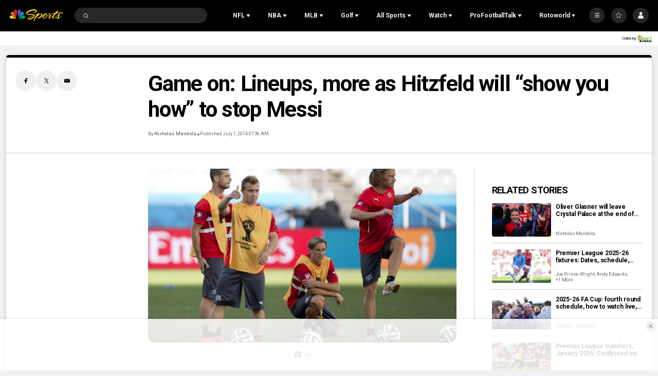

--- FILE ---
content_type: text/plain; charset=utf-8
request_url: https://widgets.media.sportradar.com/NBCUniversal/licensing
body_size: 10805
content:
U2FsdGVkX18l8J9Cw8p1QnFuvTAC4xkBKQoIBOqMDlCGAy6XR+VjZV0tF2/Huk4WOkYKmXBSFu4XA1ocK4cmnIM4DT9UeD76zeA3Nnm98nyJh/JXuuSBSMZKHAerM2XOd/[base64]/I++tRXlw38b1ym/wKbZFWEUNgaOn5Kai2FDufhZsxfpz20XTiK3yzMM3nBPoky2E0L42Xft6hTE6WLCpOMcbqffIuMDTwzTquRihpTmjaIf9GcgRIqgdWBeGD8AT03IMXuNZMhiHAiD6xTiCq64eGoCHqPBM8w/WiQeFHQfA1u/woHBUopJaDWXKciqRPa/mAM/ZNmY528d3izpVwnVJKabcpXpppxG5mLJrYU3+enn96+St0TMMsFDKlu2OlT4ludBlPrI/FhygfNY82er5sN3fS3xZbSYlwYCAZlLjkXjLl8yX1LK17tF2tuVhzuDdXO+0pW/IojyWjH61qaJHf/n0Zg7ljrc3Ow6qpA/9lS0070HqmWSpm7vc+ERNtt826096QqbxOETRAs8ugC+uV1wC05M0EnPIF2D/n8/jNx41Y3vYcBdz49kgEWLjxGBcLeETuXbEY2HrO5NAGyagnmmaBvN9a3iTz+n00G3Qk36ajJEHZj1SgfGBej/9Zwu3OGwITcm5Rrianbvi6dHBELmQjgg3VT8bIMp34NZ5wLOrnDIv8KNvtlZvCBL06Slq70JQiVv3S4AH9x7UNxmMxmnN/+254oEguPx4EkYx+UbnOpQZ7QAwJN6Qx7XthPOZuDwv4v6IWLdBT07RFuB8BC4fpQ6DFy4ro+7KjzENIKXE7FuKttKq0p8ggbxIWVHAMpNJ301k3liVK8SgRgLh8mErTZuUvM86tdiV1bXaLQjd/NbbYOhWznWG2RJREzewVy9K3MrTVbtM2hFqtZ90cCm+GYzjhJpVmUtVZlz1MZ/WWtNvDuTx0mDwFAc7+9hUo3QHRnZfMNsB181tuXIiozJWxJX1vgkEbIXJm014bzM1sOnh9gjv5HvRFBRJrajPJlIrX7ScJN5vNS/XqEOQHzkATVsACRYcBPdFn5VPRX4YRowqfi9RLh/gx6WIGGFB84ocKK+KTSDGVz1HiCekPcmd/OsgRI5OMSIMQKxErxss0+fGRt+vqwhbi3IVE9yPESFlpaDuT4cTQu4qu5BHWKA0pSPp3Oo7hGccCTQSezZ4/tCZSl5F8T5e2qaQy4FkRWMBKOAZXfal0Ky42ss/bbNrHcoYb6bVP2ROd0UVeowfWCiLjsOYN3rzFPzhaQDLHiN8Gm0iCczZ/PRAm1eNpAhkueCTSAkPhtH0D4Xjl4nI6d3tfcQtnuwO4q5uWN/d7/SFdVJ84schZLd7mCupTK5T/v5kZ8uFi8Fax69DixRyGkJ0HOL2Sy6RmwiKEDFk+hXbqBVq+lMXpt7mfyyv1WgTyNSFpJsmivBH99KH1JfrKJuxIkcNoozgy+SBUhpUHK/dXA8KQDbt6PkXKv3qPZgwcD08xp3I2jWeVd2MuvHVpKAnxwq4qMxNYtV5TFss9WJppmAIm6yHckrs847vEyqyxxm/VEga9MnQzndR7n4E7l7fpt+8rKWY0bgOz2xqk/9x587hDjIbZFCJqrFyQWdBtE6qF9lxB2J9a/YQo3Y0HZKCCfpHPA1rFZMFtR4vU0g3YWJjIFGUDXnQXso98ylkXuga1r5snD37rnODf3d96ZYahExouTdGfxAdAzCmm876fyYoJdAtGFQiTwGYOTM+n19FV2daVP5u8BtZH0d2fg7SRklQ8kPyMfrZJNMzE/FAiBoVrBrFSGTv8R4pNi9MVAhr4MQgQazHtXtN+rOQFGFXPpBsVpgE7ePabLtygMJLH2y7vQ2VJeUL1GEKP/pINifVdd3rZHskLw7ibFOnY4dreusy40TkXj4L3G6ao6hSByHLdumMIVF6O1x85dXdY7n5bSo6g2N8XgTIRgjBQgYth0Gyi6L7pxJeO93BXCZA2avi/PVcBiqXFunYw8hc2qf64ZH/pnv06gK1E6EVJnjInLgshwoRJFLIJY8IYqJB36a10gELlruNMrWBGX0PjP2ZqwFwvOUGLv+GYp0rdljWzrkJ4woO48E0c6hcjPxCktJnEmaYXJA2sxBRxLD5W2q/uRYVitCyFVT3QlJUoFCBZRCaSIVsgK5Dph2/U8HXFjlgPS26wCPguk1H/J4odZjV3jHW97wKVuRjAgNf/oxJ7DfhtwY4pjx02vnXxCuKHxL8DjG7SE07NwK88FJ/OCaLzoR6q1t3MJSytYxIdjTZ4viLPIipZjWhSboSUV7bWQMbyOvhjX3246MmPii4vfkjPhHa24S4488yE/Lwlugm75eREMHg82LVWgUwvkLpr2+6l4cCvaDpG2WfZsQCIbCNYIkWCtYaQ27Rq3Lrl539cd3HfmvlVMre3/k2d8waAVJQk/wqXqQFv48r5R3BPc0hgGfiMxpBG4gjXIZb3HWUgofxpj39AYLG8zyX2+ZSYh/3SCBgiL9ZpZOcPGgfTKpSWgQivKSKJKSVZvd1ogudhLBVGqhjjs0nU6nTsA4XmIpVx1t3VAfq7Jv/HE+NpIRjiQiNQ+RWE0AEKTCLbx9jta1C1bxbkeov6zfucqPsGtLQR0FooKQigWkk9qJlymmKwTsysGe6Sl41DWPvpCxDxpRlz//qaaYY0TtU/KY2rkXanO1l9U6XPB/o1TjUHcZUI8801tZPXwpWcePZoueej/ofaONbDcslEWZB58FFsw394FhfpfWap+WkhYsc0RLZTildvcLtDVlHwNix3T+va3pJAchegYzq5LZqBNMRnY9zoKMnjDS42rxxExEg6Ap+He3HbsVO3hRCX1YlHu8iWydV1ut7/xIHX+wIjBuuPHfovqbRJEi7tJem9Q70c3cgQr/xOFIuRQLMpM4u6jV3bbHFK+hKZPO0ti5K2QToeBpljNkqqB3O5tDy4GVCgLO+7Dyw4uzC19vS9n4wPLbQNLQJkoU8tDwuCXP7U19w8DOSMbX3XAKApWIwbA+Oe2V2KaTIOlaV7KHK8yvbFZd/OU7R1V9apam4CRg1X3CbTbd/B0EpaQwRfY+O01xiq26y2c6w5qNNI85ykojpgmZ268wAMv0Xn0GZNsBJ8Wz+ysz+TiZF56jE0X3ZTmCwUkGK/YR1sNpf1nc9dPVYrwTrOcKJV76Cp/L1IElWWFGxdn+06C6457MbjgyT/KM9P0QtDI0npIuhCStb8r/3ix1C6VH3egBoUMq9Kbu8LaK8Mti1H9pYYjJH7kO2RqkAdIKB4+PgTioRK7xShXG2xwTZjuni5THdER0eNTAJ4QTFfeKIy1xYRQY/[base64]/hur6M7cJbLBUKQgCmokgBQm/BU+ETOrR71GIUpgD59iEZXRh+wGDuCZaCDcDHF2/rG5DOQr/p50eaMqg4BiIMsAwBxbbIG+JM2aX4hOsaxNrx0D8Yb3uNyxzGpDFQ7wW7cx1ufB8OgIUf+hgMhP2ugRj+RkrstOW7MV16HnSdJyEQPQbyO+esg7MkIucfknBn3iBELNIBYuUG+kywNesEeXENP4yBICsNjNRyhuJ5/jALWnTzoBqsbttmkPIQf20cr9TCHW2fH5raW6aH7pn+vGMoj0TUFK0Ms3Q7Q4/[base64]/VzlNaZVeMPEG9IOFDIH436FRXzmzcfm9DR4Tgn/+qx1JE4BSMDctaXcnAsv6DheYiin6BG9MELX9iu1FHV7CWM0Jwl9t/qH1M6gcya9BQpeqhlXufMifSjH3gK+CzjUZs++v4/PooctCQvb6gZ1daaUGVQk0bc4qu/KfE9zXacQGyVRmo0ZCZON2I6ZuaxSzUWzswfxmDika8srZpbXXje7grlenla3SaAsOcJtgYORgdTNO2il1NSsVSdH7L+pQZp0h2tq21pgra0kSNA+0hm9MfvjxH4ihHezlSBC1/Ji/zrFj7flwPw0WXfH6o2n9wTIJai/qT8CcPna2+WKxC3B8eKMXYtE1WnC8ygYGkdS0Kewk/KeB4RAeM7LPC3cJPmILIueK3Dm71tw5QDv9ANpK+4bwBceqoHVx4p3vnv4aQzUncK0+9SP4OjM1fUUf9V8W7Wd+ckQdMVnO4ngbLBOxQj3GTW2LT+lkxSmMe4APBIcDhrTvuBJDoEnfn/gKts25FY7PLJtBA9zt+JDmRDVzt5gSMQxc/uGj65qKAQvLS47K3dx+/Gk7zjGtdj26Hg+2ROstHtzF4dVpNA2I5pEXZlM0AduYZcFgbTDnvQeQP078iClM//XpYScs9kqG2e/VmHtCwmDmLNemgWqbUVnV48UCY3Yf/fYYHSx5TVZVr8ltYjeZbHmzvOHnx8xpZmD5NOLOoR+yX7FNBAxldhtCGgS6uoFAYA55+/3l3lBgMJRFYspMLRgRHk+ecdHrvQG+wmNptnXonTU76XqYEYEebYjNlGt99FQdVa+G+oe154axS6w6yfhKtLtLrU+CN79//DLJf9AVnIcELnzAQnn9I9TVHg0Rvr462eaJnThIKMcO6rTVWcFLvmWNS1DMt3XeK4soZwvOunWva8JNIfL7U0miYzOwuc15WyCfQdICdFJMsreq+q6yN5NIWFMp04/gsM5kv/W7jlC6Cy3W6kdTaXoUtMrLlKzT9GOrVTtZuenRTkSFhiQGWh/2C9erM45AzMqjn4kAQ8M7pqsyY5gmruE2yOovMLzmgye/4UANvvUUhRQ4vtYhDw3e8RWPaYRWoTnnFcTV4z0rqGRIZHp2F4RKtYHgotkfhunw4peljlDYrIc/[base64]/OGo4yRaRiXedXteT9nlkB9j7EiIKSu/1JQ5cSy75IIEDEINQgeCkx0PEHQdW4OcCusxwcnkyGuZOcTbsOan7NEmP7LFjROJRv6RbuNmAcQnBPGc4UcyvAPJwbZYHMw/KMJW01M7hp48EFKQNmapK8Ph468t5MNWpKHgjWNnXlMDvXrVQBgs2R0ws9X58J9yr1tyhBP/zcH1yhnXixrqjAreHc/Hv0pUylRL+YCrxyGI5Wl1by7/kedc/eEf6StGyC5CZKLCOBV/OGa5rfiXAh8gvnAn7uof/IDqg+BA7cZKmza6Q/etK/ZQJ1QaaKU9hTMW+Pv2tJ0aeopSXiW40k2RI889zf1Wd0egolBnFmwtXUN07IW6dWXo98mjpbFkTVTQi+37KZSyzs7dx9msVJ6mybwyeX8447s4Bf9Jzly/owSZkNnRrN1qjOVc2wwp8iiwS1FkYUJ+XaPLDKX2t4cBzMhoXzB6Dsu/KqSIoVXAf6aRV8HJ+CeqsDSbu9DK3l7wfbmGKE7lXcc+iRP+Wu7D30o7UyK8vaf4wxkPWIKfXvEg2V7s6BtwOhOR/9gSgRyqthrjiEpENfcXgAISU5fLbHuT0vEY0VQ6t4TnYg0PeEyUNG4rNUaY3eECa8alQIYl5g0mjn/[base64]/7zlJESolr864mDMnpEH6m2iJ9zfEIbM4vuOeAa4qSuacuYvmKUdL/maQxIq9qEIp9f6/Khiv0LNJZ4hdEOP9r7hJ12RSGg5DJZcKij4ybmEqv+xSAOiz9t3VRzTr+XcnmkHko11U60Cwr3FvuKNY5NlEWb0kWG1l5mf/pCA7us04wqsRFryeA0OJV5vLYTWsJUCzkMGY+jff43CF/6iseIN9A7S1PmSC/2pdgUgCCZgzd+WLOWMU5IP+TFfPcA7yfIKSJIzDSuqHaxi4Bz7x457dviEXCBsOFyD1zX4QWmXOSbL5BpaOdKmiljowxbKIEy2Uwym2Y7TVo/KG8Hv352Q3iUC/kkBZVHrPNLMWRe9nNAWezimxgqqatlGvGQxK8tvku+kGYd0/Z9+QpdnkV8bDalrmeITv3Irqz+jIATbIv8jKxCZ4qREV/T+8MH32d9u7Z2NM+SSENBaM6uqehfVNT4nn52waFa2yJvjeecVLnKxh2+MEhEI2mYPta2RowWEV3tWe6CYm4Auy9z1Now8AlLaMyZERMs+cJIyz1qypP/BIc51r3b94guudlFRXJWFXLhWaKS1YBLiH95CDulO20NAMere6+/DlEDW1S2m3R8Y9XE2AtVfT2u8HAaR+if2Q71zLi+j8+ZP34UGjD39ogp7PF/I7cB7IgEW0j6vP9asms3PhbGnKkYDmUNH/Dvs3sJi/e6MBhJFHyh14Nyxhbpn2fSHIpQTPf2u8bDQwazlXMfu/hDVVe5hWYHSbkucOfZL/KjgdU88UhmldqCrAERZInzwai7JFU48kWDYnjAPDm2SvwCQ4oTlEW/axeIXhkdbpS01sxKg94aqbezJgtdZA03WoySONR6wM4JjKiCnCbr2Zz5Im3S1xvGGw1bp6unZ1GeJ7HuNZ6+mSwN5FK5Noxn5B7zwBftHif4rRDaDRMy3JeTms/lmFtR9/3NzBVrXZW9BKr7hWNuy2kZUaxDUBRh4QSUo16ScKHO0OZOUD1g537BzPSql92O8q9+rdTeJ3CPSOGo9w5gA2uqUaz/wKg8TZ4Bzzx3edXxzWS9f9hfMoXbnVAbTqb7IeLc48kFBWHB3i3p27T/i6FJK15iw9g9SOef2sFo+cHyI4Ruvb9XNLiZlW7NiWmR2McSWgqWgkIE5Ad+EpXQo+Ljwws0Famhwj7NXoo850dFYSiigokGv6ES5R/3ndMMEzDZ7RLaszudit5v2wcrMR4F/0ho1vPb2vtYBVARnc5w0nmJ5igPDtN+k/K1sWUqFC5naH+2qi0mKXc4thQILpWWiwrN4JptbJfl3MECP1Y7yKJZZwGzrxo0EE9BS6VO3VQz1196WLMJuP9xETMviI4q3xm597oZoSFd/ZcWxZRnUX/hcQdUOZ5mZ8edvWpF7SdrgHJqkyh/7oRWq/6txy1DXCvKqx2+wdurGVaNx6yiNd4VNROjUhRof4ZWBIbQCbW7uZfi/BJtBUZBzWhXvC3gCy+t2ye+sL7vfmceBS1jfiJ0DBRmj2rZkMcNyD5/VghOxWyAr8VFcIHjdiSykGGDR6NGrS3amcef6DhYVNnRpwvWVtp7u8GCfkq0X8eqDgC8uoqXxeYPeS35ftzjwoLeDTtWRQ0nFxNVR3pLbB6id0V8zQ1onF9lS5Zc1TnaWMonpkhAORSn393CxiO51dgYiawq8bh4oaplIbQo5lLolyA4iWadq7qW/5V1jVdxVcPZsWND7Q/imSN6fyYQ2xoWnhgdxzOttI0kpL7O8oqdzG/JP0GFj+2759nukLuNuw6Al26uYlN6LaKOqEorba0YNCAn1fnQ0VC3+cFN2VgtNiCd3PLifXBjCZYDH0QJ22UYOoCGkADpJrslDD0/tHDAJbdJzHUsYsqu+cdDSL6IDDLEGh5Wz3ymkkuRstvMlGqDMSZHNe93uFYXvs65SenNGk+/wuiC7/5QDcAwRS4LjcPwPH4xVXSpzC9MGakG6ePfiM5fpeH/kNMWVY0FjwXg9ZqwY98aMkbrtWucp+xPgq62mDiCEIbehS3gpWfsezi91rTek+Vwct/TnGu5tGC3cfNTAI2bIAGy4uQGQche1Ef2HhWbGOTVlITxUt7Dy7eKYQSY6EjxZbbJS80fGICk7jRm2bAYS+/IBGo/4ons2Noi5bYSF8j8p/ZrrgaFbdLzMPwU4cDBEn+mdL7fpbJQ97sSVUTR5BhekpQMUBsyxS/VS0EED+hRbJlqKGlxovbxFaOG81iSRFRFyxvh7nVfdl16RFHth2vhuBfwLoKcnxqqSRv2pckUQrIEFYO4ai6UpNvALIUK5IzSPnqKAOBnYSs6WpASMEzQLuBySpv8G0C2mn9tfICtdarSqqiwwMezRGyRAw5I4mkFe6g/Jhb2IjTKFu0bEWt/exPr8pcmJihTc0bVpfgU35APLvuutFPh4USM2b5927DIsFPEHLbIzpPxMxIgM5Mxga1xsGEGZ1VXeyI+f4QDO72pks0zyrcFY2eUEZDiC3iDaiWAPmXfxkswRMq40gUU1J7xoipw/rYTgptHIq8H3OgibH7jS/os9v1Y17qY0xNl/VWnLMGFAGy24dDZaeG97rn6Og5J6XfsopMS0Wy7wDEZRsIoVbhOJnTIIfSev2APnvFkSAh+HbHWY+cwkVT6tiqkGsYfEFVTdrUcTOWJInACCLc6IoerzXhYKwdPGuqzPf3Q3WxyD6kIeUuK2qDTJddzkeNsr/vIsj0PsaVAkjFY/1m+ogoWdktAeX2xLDH5yaMoMSGp6scOO9/h9ztMAFtcb83ME2G+MkE9GD/yxII6ud1UcZGqvM/TSunzr3B2wUqFZ5DbZRnlDXR8NGpOPTByJFn8iD5SNLTE0JghRGhQ4Qt5hA+7oZ4ESroUyNCNe+D4xczNC44s3SastFWq+8c1g0RL2AOIly85b9XXCeQxTS0M/yd7HPZMUFc4lS0vaQkRwuGMP6jN42unoOGeuK9aVe1xjAnjHyvtcdMF2TS1aGCN77MYeM2z6A/[base64]/hJaD+aB0M2p4Eey/NHbnukUH4Eezlv8KI7qI7kSfdPgR1PjifzXmutv4Y27Unak7LsvvGN1s/SfWSEXvdLmCxUMjuezD4aY8o7rN54J/mgojQdzibpWjPZudQDIwUK1F3rahUZjmImgkg7Kt2fZw8RT50Rj8Zse8zIXXO/wHZhe96d//86BUX2u0DX7tERkxs4ZlqCWrWLGGH8T/vrtcC1nj+8yTPCls/DiCG+iw5wOzMMXy4ntm7qc9K79KkFcNWUMUNSTsMRnfUO0Irno2VqQwoquu1mNbfoP+9n3C+1nbUPgUmNDTV1liKbN6I/4nXasAYBg2AZd3Na27HUXLijLzphoKj6HFVQibN8s428HkfMHX71UR9ZmWa6iMzA9WgnRzhx50tjWbky5h6dTFffYrw4gOKp02P7C9L6NVomwKU8XHr/6yI7DLsioYvgJ4DytHzEm43q2HM6VZpZtrK1hfFAggXOK3CpFBtN+Tp0r3J7D9S+RBNRpWbHcTBMOzSPOCvIFAejk1EMrjqQlv504JPRWrT6Fv4GMK30+BEh9iO4cEFgyCAl5cgrSqAVcV6lpixhmcnD775TckTGiLLL2+/Q4tnmR6Rq0gf5O9E3bykrsmb3CtNlsJ9JCZS7DON+HkMg/FXDiICVjaA0yyW8MVq4laqMw5ubzVrKu8DkQNTPMc7Nley3gq2fcqavxO0x2QBGi6ts9zfjfv6DUe7+yvb/rZwOqbhfLKQMYPBa+z5vw+BTrSgClNlQh1x0QctAouacZ0UpNgWdpA+WKoUyo5A6dMuPQgFS95husmi3eJ2v+Uo4KbJLY2gA34FGXFgpwy86p95t3d9Cp8hXrvia9B/7wL3smYWFjGguPgFNk5tEcOpDFezXYskSLJ0WGIo/9eqbu700IVO33Q1sSoobviZhiGLrhJ6jAHA/a3r9Oqw/g9CyEQxlK4hhqqaaIjnXMFGEa3XW+f/LqVYfcqgTJ/i41EqJOmNv2kPjNO1cbD/9bESpPYAaJGoVO3NcZCyfBBtnr/6HAQMVTAoW1Sx7OLovBABNUjIFt2IoK20mCqh3nKIN8DPkAosRMhH6GaHmuMIFZVdtzYLH696++ZDSjz0Hhc169oF0rPf8xRLayN8BsNwQbvAPQiI3wSavBLlAkwoAZJADvr/2iIlaPpmGFuGK/Bm7iaHU/UttvIm0sAdpQA+7KsB0ljl0S54y5DcQUkUGXVHOpGUnnXPMqF71eJmcztGRm5Ikvf8YZLa6lrwxVtJPXo6fM0w5GqZ19b0rxoFxjyByS/oL5PXWRjCtCoHPy6aC0UnEBxepfur5Jb0Nxtq5YKwIwbvxsG6v/NmrNZbme8joMYaXgVUZO1oz8HvSoYhxYaCaq4+FmeE9M3vZT3RGj3FCp4+GLQBfOVkyj60ZEc1tOGVeDlpHIONsBfZxBzvRbvZvgFpwbG/ReZKN1iYUv07xE1FqRAcAsq6DYYkhsWZQeUboZXqvf10Tvj7hgVQs68/Yn/5yB1cfDbMPFEyoUcmAltLjPelBqHLqGa4Sju8FnbSISgj+Wmhh3HIUrAK3PZSkLIZOwung2E433CbDrKJL2s9JaJYVjBW0VwOjWfVbyG68bPZsEfpy5Na5PyAH6pUMYQ/9lGi9tYgBoPT/uIE0BBrGE94K4YRJxPeVmVevMr2l9mAxBiLfIfixNJVnCbYl5F0XM/5bpq9jl5lgayWx0r5iXCHU8hCUMMoyTJZioG6bgVr9ecs5md5nI+pKajPFxOQSU0dblSLAA+4IEc2HUmu+fTkGbbgzUUrBGBlNgZy4Ex8PfvwTx4soKLbpLaWUqcK5OCQ7l1PUa/lDA5GSzKU+yfK9A1hK8MC5L1S0fYAxP7mznEuwXToMNZKk6Ft4pYkohhkOgJm8bUPphXbwYOjxBFgGZHiz646psuU+0ysxPv9OjDNGLn7d9UDP/MBwNH2/JQ5crTyyPCEgeMpN0GkSW4GIwuYm//9K+Haj8LeiuwMHf/yEXhmlCPbneb0fIDH0D1hJGy+e+tvRWgRqR2BIYB1x5b1nQvUqlh77dU3eYM3QKpNk9qWJmHQf2TicUCLidiC0qcmsVdFkW7yPQeWi2hQji+TmaHnN25dpM0xIIzhcemxQ2LcFUH/lCV0n9X3XkjEYjgf0fZPS2wjMamAtDgT9PYmXEJYe1kVz7gWxQnGcFzwcxtuQO6PmMlSVSIZY08O8i6rcV9aU74rr4Gwycxp0/Zdq7FWPii5X+LTnmMMjn5lGrXrWsblOV55Yulwt4F9TOiso3/BfUmc3MlV7oCDclzUn7xYreVCY1U4snHDmUrbrxqh1/2dpe05hN/+F+rmw9JgQoGOXuFxcADOO/xbUX4tdr35l1ml+lS8jnWOapWrAvf37mNVHZ8hUbyVdgYzth3x6Ia0FgxKgyKGCJxiR2qE8lTS+Cytw0OKCIeo5wa63e1KF7OqwJxzJ2kqeGzAlyOpkuNkAEdqzZbz2IcUjzYzev62ciPTG35+WaM9lV54TAzJjsCNpAZSPczWqkiR4CNII/vE05yOfgKll+n/ikn4WF4s9M4kjhvEqT+OSRWI2OZH3P9F2qvHqK7lvI/Z684aYreb4VnJ7y77Xr91PCjlzfymNCDESUotPOvIwuD30/i5QypUsT1yiVJf+frKnnpfw4EjRD40WvkjD7HYm/sMKuTEw6F1eSfzeMmfxofV9Dy+pWg6FLC0xzZ8QuQZR4yMP7fQirAN1iVhC8DbkRDSFx5uBlkQHI0EiERYO/Ct4lmv4piQk9MTfT5/NCfqerXtuQoewAeg6B6SqeXmaFtZfmkgMJFwXX96d53BLTmgqX5LnfgkdyMk80dPis9C5pAYWqbEJS25RN9iIJe9+/UHB3FwLUHE35Zuvhw0HG4strSc6l3BXq0IPjlHjjTHrmDEh+3t8xCGwZXtE4gltTF0rjVjuSi5KNc9wtfJbjq9pRV3BGHN1Wz22X9qTJv4YlYuIzhB+wzxqJqFTtTMcYh8kH6a7Zj3BBruZF1ptcK9pF2lovWk/LUP2id6I0d5Dai6nzHuQo48uG8TukREMInpzyG0ZmybNMlRKeDFSxuht++eIJ0rQJGINOGIse1n3qR/ICGkAb/[base64]/Pn2b3TsvypoP/S4+ukWUhjcZDPEoh6IjONBKxYmVZ10/rph163Ih67M78Ptfo6Zv2vzkqeQLoZIKNwq01xZGIzH1vmHKS4eUpGyBwcpAKBCJ/yX2AN9gF+BUFaRpE7m29jVRBQZfb0da0/Rgs9To5PpFepV8QAbXW5wMAnQ2TFndTzBS8N6dCYxfUCM7LB47WeECgJWfNaRLfgBvxqf6EWfkGfGlkg2M66XtoJot7Ty1cfeAAzlF3uDEKguHkQQGq58iLKBv/4dY8e4sH/arz+qHK5TLpzZgNk5Qnh2zJwI+QQN+fvPHEFf6cbfs1739VCpBfNDRoMXWnNdcFMi6e3zR0NBf12kYSDPLunt3enj7nB9B6+/tE+G6HpxsZ5ahMLvYVM3zLEQQZ7aAHU/ZctJTgzZu0JV4jL3Lc5LIyPvlneNV3/HTEhBMPqgH2nKqPTjDf0upUAGHvqxPV6E9I7qh3jqIB0X/dTJHQKmrG/yPFJI4LOuoO9OyVbkpKczy5exN5gy5wMY5sU+1EbCuJa8GX+cbCMLUj+OWhra5GIlqq9S2x3kRyvq1ky1PY74B5+sG8mkTFOYGq3RP6yHBQCWZSJ1lLG7LTL+78/OCD8J2HHA8h4CZxChq7IU4vbHM5tJNKcEXACyVKizdJXF0F2jjC2FnNl8d7Mz8mt7dMlpo/cTIqUQe+j72ByXPAwQ8uijk9xHJBx33wpp3eiKFHsxP5xm6ErLy3IXhRso4+vMNH0eqG9wibSsPKcsgfOS6Mw0S7vwsXOAFY7bBAQ1qcxP4izfSGfpQBrgu4aXoC2kUzn+qALuN1w=